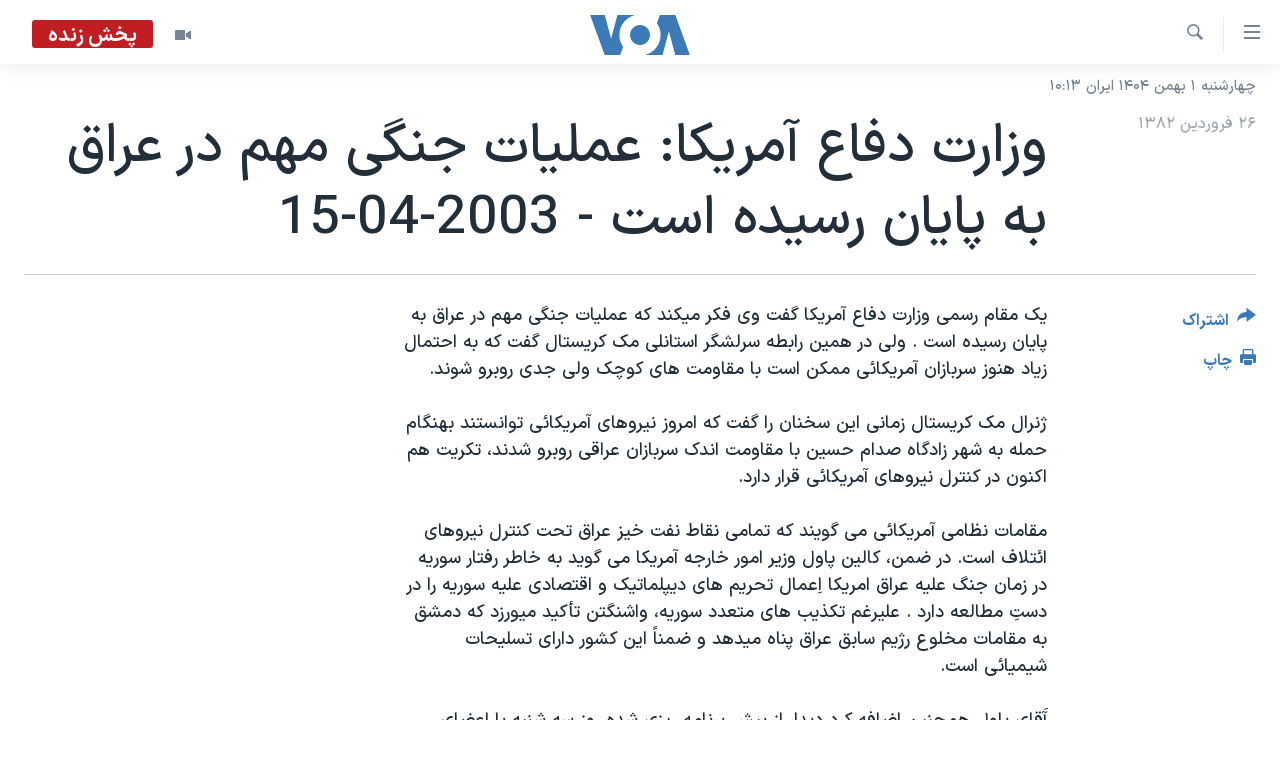

--- FILE ---
content_type: text/html; charset=utf-8
request_url: https://ir.voanews.com/a/a-31-a-2003-04-15-15-1-62812882/640864.html
body_size: 10294
content:

<!DOCTYPE html>
<html lang="fa" dir="rtl" class="no-js">
<head>
<link href="/Content/responsive/VOA/fa-IR/VOA-fa-IR.css?&amp;av=0.0.0.0&amp;cb=306" rel="stylesheet"/>
<script src="https://tags.voanews.com/voa-pangea/prod/utag.sync.js"></script> <script type='text/javascript' src='https://www.youtube.com/iframe_api' async></script>
<script type="text/javascript">
//a general 'js' detection, must be on top level in <head>, due to CSS performance
document.documentElement.className = "js";
var cacheBuster = "306";
var appBaseUrl = "/";
var imgEnhancerBreakpoints = [0, 144, 256, 408, 650, 1023, 1597];
var isLoggingEnabled = false;
var isPreviewPage = false;
var isLivePreviewPage = false;
if (!isPreviewPage) {
window.RFE = window.RFE || {};
window.RFE.cacheEnabledByParam = window.location.href.indexOf('nocache=1') === -1;
const url = new URL(window.location.href);
const params = new URLSearchParams(url.search);
// Remove the 'nocache' parameter
params.delete('nocache');
// Update the URL without the 'nocache' parameter
url.search = params.toString();
window.history.replaceState(null, '', url.toString());
} else {
window.addEventListener('load', function() {
const links = window.document.links;
for (let i = 0; i < links.length; i++) {
links[i].href = '#';
links[i].target = '_self';
}
})
}
var pwaEnabled = false;
var swCacheDisabled;
</script>
<meta charset="utf-8" />
<title>وزارت دفاع آمريکا: عمليات جنگی مهم در عراق به پايان رسيده است - 2003-04-15</title>
<meta name="description" content="يک مقام رسمی وزارت دفاع آمريکا گفت وی فکر ميکند که عمليات جنگی مهم در عراق به پايان رسيده است . ولی در همين رابطه سرلشگر استانلی مک کريستال گفت که به احتمال زياد هنوز سربازان آمريکائی ممکن است با مقاومت ها..." />
<meta name="keywords" content="گزيده‌ها" />
<meta name="viewport" content="width=device-width, initial-scale=1.0" />
<meta http-equiv="X-UA-Compatible" content="IE=edge" />
<meta name="robots" content="max-image-preview:large"><meta property="fb:pages" content="76683931440" />
<meta name="msvalidate.01" content="3286EE554B6F672A6F2E608C02343C0E" />
<link href="https://ir.voanews.com/a/a-31-a-2003-04-15-15-1-62812882/640864.html" rel="canonical" />
<meta name="apple-mobile-web-app-title" content="صدای آمریکا" />
<meta name="apple-mobile-web-app-status-bar-style" content="black" />
<meta name="apple-itunes-app" content="app-id=1334373695, app-argument=//640864.rtl" />
<meta content="وزارت دفاع آمريکا: عمليات جنگی مهم در عراق به پايان رسيده است - 2003-04-15" property="og:title" />
<meta content="يک مقام رسمی وزارت دفاع آمريکا گفت وی فکر ميکند که عمليات جنگی مهم در عراق به پايان رسيده است . ولی در همين رابطه سرلشگر استانلی مک کريستال گفت که به احتمال زياد هنوز سربازان آمريکائی ممکن است با مقاومت ها..." property="og:description" />
<meta content="article" property="og:type" />
<meta content="https://ir.voanews.com/a/a-31-a-2003-04-15-15-1-62812882/640864.html" property="og:url" />
<meta content="صدای آمریکا" property="og:site_name" />
<meta content="https://www.facebook.com/voafarsi" property="article:publisher" />
<meta content="https://ir.voanews.com/Content/responsive/VOA/img/top_logo_news.png" property="og:image" />
<meta content="640" property="og:image:width" />
<meta content="640" property="og:image:height" />
<meta content="site logo" property="og:image:alt" />
<meta content="110459702443185" property="fb:app_id" />
<meta content="summary_large_image" name="twitter:card" />
<meta content="@VOAfarsi" name="twitter:site" />
<meta content="https://ir.voanews.com/Content/responsive/VOA/img/top_logo_news.png" name="twitter:image" />
<meta content="وزارت دفاع آمريکا: عمليات جنگی مهم در عراق به پايان رسيده است - 2003-04-15" name="twitter:title" />
<meta content="يک مقام رسمی وزارت دفاع آمريکا گفت وی فکر ميکند که عمليات جنگی مهم در عراق به پايان رسيده است . ولی در همين رابطه سرلشگر استانلی مک کريستال گفت که به احتمال زياد هنوز سربازان آمريکائی ممکن است با مقاومت ها..." name="twitter:description" />
<link rel="amphtml" href="https://ir.voanews.com/amp/a-31-a-2003-04-15-15-1-62812882/640864.html" />
<script type="application/ld+json">{"articleSection":"","isAccessibleForFree":true,"headline":"وزارت دفاع آمريکا: عمليات جنگی مهم در عراق به پايان رسيده است - 2003-04-15","inLanguage":"fa-IR","keywords":"گزيده‌ها","author":{"@type":"Person","name":"صدای آمریکا"},"datePublished":"2003-04-15 00:00:00Z","dateModified":"2009-09-30 00:05:47Z","publisher":{"logo":{"width":512,"height":220,"@type":"ImageObject","url":"https://ir.voanews.com/Content/responsive/VOA/fa-IR/img/logo.png"},"@type":"NewsMediaOrganization","url":"https://ir.voanews.com","sameAs":["https://www.facebook.com/voafarsi","https://telegram.me/farsivoa","https://twitter.com/VOAfarsi","https://www.youtube.com/voafarsi","https://instagram.com/voafarsi/","\r\n\r\nhttps://www.threads.net/@voafarsi"],"name":"صدای آمریکا","alternateName":"صدای آمریکا"},"@context":"https://schema.org","@type":"NewsArticle","mainEntityOfPage":"https://ir.voanews.com/a/a-31-a-2003-04-15-15-1-62812882/640864.html","url":"https://ir.voanews.com/a/a-31-a-2003-04-15-15-1-62812882/640864.html","description":"يک مقام رسمی وزارت دفاع آمريکا گفت وی فکر ميکند که عمليات جنگی مهم در عراق به پايان رسيده است . ولی در همين رابطه سرلشگر استانلی مک کريستال گفت که به احتمال زياد هنوز سربازان آمريکائی ممکن است با مقاومت ها...","image":{"width":1080,"height":608,"@type":"ImageObject","url":"https://gdb.voanews.com/38CEF907-F6F1-40A7-AC67-CDE6A3271344_w1080_h608.png"},"name":"وزارت دفاع آمريکا: عمليات جنگی مهم در عراق به پايان رسيده است - 2003-04-15"}</script>
<script src="/Scripts/responsive/infographics.b?v=dVbZ-Cza7s4UoO3BqYSZdbxQZVF4BOLP5EfYDs4kqEo1&amp;av=0.0.0.0&amp;cb=306"></script>
<script src="/Scripts/responsive/loader.b?v=Q26XNwrL6vJYKjqFQRDnx01Lk2pi1mRsuLEaVKMsvpA1&amp;av=0.0.0.0&amp;cb=306"></script>
<link rel="icon" type="image/svg+xml" href="/Content/responsive/VOA/img/webApp/favicon.svg" />
<link rel="alternate icon" href="/Content/responsive/VOA/img/webApp/favicon.ico" />
<link rel="apple-touch-icon" sizes="152x152" href="/Content/responsive/VOA/img/webApp/ico-152x152.png" />
<link rel="apple-touch-icon" sizes="144x144" href="/Content/responsive/VOA/img/webApp/ico-144x144.png" />
<link rel="apple-touch-icon" sizes="114x114" href="/Content/responsive/VOA/img/webApp/ico-114x114.png" />
<link rel="apple-touch-icon" sizes="72x72" href="/Content/responsive/VOA/img/webApp/ico-72x72.png" />
<link rel="apple-touch-icon-precomposed" href="/Content/responsive/VOA/img/webApp/ico-57x57.png" />
<link rel="icon" sizes="192x192" href="/Content/responsive/VOA/img/webApp/ico-192x192.png" />
<link rel="icon" sizes="128x128" href="/Content/responsive/VOA/img/webApp/ico-128x128.png" />
<meta name="msapplication-TileColor" content="#ffffff" />
<meta name="msapplication-TileImage" content="/Content/responsive/VOA/img/webApp/ico-144x144.png" />
<link rel="alternate" type="application/rss+xml" title="VOA - Top Stories [RSS]" href="/api/" />
<link rel="sitemap" type="application/rss+xml" href="/sitemap.xml" />
</head>
<body class=" nav-no-loaded cc_theme pg-article print-lay-article js-category-to-nav nojs-images date-time-enabled">
<script type="text/javascript" >
var analyticsData = {url:"https://ir.voanews.com/a/a-31-a-2003-04-15-15-1-62812882/640864.html",property_id:"476",article_uid:"640864",page_title:"وزارت دفاع آمريکا: عمليات جنگی مهم در عراق به پايان رسيده است - 2003-04-15",page_type:"article",content_type:"article",subcontent_type:"article",last_modified:"2009-09-30 00:05:47Z",pub_datetime:"2003-04-15 00:00:00Z",pub_year:"2003",pub_month:"04",pub_day:"15",pub_hour:"00",pub_weekday:"Tuesday",section:"article",english_section:"s_persian_news",byline:"",categories:"s_persian_news",domain:"ir.voanews.com",language:"Persian",language_service:"VOA Persian",platform:"web",copied:"no",copied_article:"",copied_title:"",runs_js:"Yes",cms_release:"8.44.0.0.306",enviro_type:"prod",slug:"a-31-a-2003-04-15-15-1-62812882",entity:"VOA",short_language_service:"PER",platform_short:"W",page_name:"وزارت دفاع آمريکا: عمليات جنگی مهم در عراق به پايان رسيده است - 2003-04-15"};
</script>
<noscript><iframe src="https://www.googletagmanager.com/ns.html?id=GTM-N8MP7P" height="0" width="0" style="display:none;visibility:hidden"></iframe></noscript><script type="text/javascript" data-cookiecategory="analytics">
var gtmEventObject = Object.assign({}, analyticsData, {event: 'page_meta_ready'});window.dataLayer = window.dataLayer || [];window.dataLayer.push(gtmEventObject);
if (top.location === self.location) { //if not inside of an IFrame
var renderGtm = "true";
if (renderGtm === "true") {
(function(w,d,s,l,i){w[l]=w[l]||[];w[l].push({'gtm.start':new Date().getTime(),event:'gtm.js'});var f=d.getElementsByTagName(s)[0],j=d.createElement(s),dl=l!='dataLayer'?'&l='+l:'';j.async=true;j.src='//www.googletagmanager.com/gtm.js?id='+i+dl;f.parentNode.insertBefore(j,f);})(window,document,'script','dataLayer','GTM-N8MP7P');
}
}
</script>
<!--Analytics tag js version start-->
<script type="text/javascript" data-cookiecategory="analytics">
var utag_data = Object.assign({}, analyticsData, {});
if(typeof(TealiumTagFrom)==='function' && typeof(TealiumTagSearchKeyword)==='function') {
var utag_from=TealiumTagFrom();var utag_searchKeyword=TealiumTagSearchKeyword();
if(utag_searchKeyword!=null && utag_searchKeyword!=='' && utag_data["search_keyword"]==null) utag_data["search_keyword"]=utag_searchKeyword;if(utag_from!=null && utag_from!=='') utag_data["from"]=TealiumTagFrom();}
if(window.top!== window.self&&utag_data.page_type==="snippet"){utag_data.page_type = 'iframe';}
try{if(window.top!==window.self&&window.self.location.hostname===window.top.location.hostname){utag_data.platform = 'self-embed';utag_data.platform_short = 'se';}}catch(e){if(window.top!==window.self&&window.self.location.search.includes("platformType=self-embed")){utag_data.platform = 'cross-promo';utag_data.platform_short = 'cp';}}
(function(a,b,c,d){ a="https://tags.voanews.com/voa-pangea/prod/utag.js"; b=document;c="script";d=b.createElement(c);d.src=a;d.type="text/java"+c;d.async=true; a=b.getElementsByTagName(c)[0];a.parentNode.insertBefore(d,a); })();
</script>
<!--Analytics tag js version end-->
<!-- Analytics tag management NoScript -->
<noscript>
<img style="position: absolute; border: none;" src="https://ssc.voanews.com/b/ss/bbgprod,bbgentityvoa/1/G.4--NS/88164270?pageName=voa%3aper%3aw%3aarticle%3a%d9%88%d8%b2%d8%a7%d8%b1%d8%aa%20%d8%af%d9%81%d8%a7%d8%b9%20%d8%a2%d9%85%d8%b1%d9%8a%da%a9%d8%a7%3a%20%d8%b9%d9%85%d9%84%d9%8a%d8%a7%d8%aa%20%d8%ac%d9%86%da%af%db%8c%20%d9%85%d9%87%d9%85%20%d8%af%d8%b1%20%d8%b9%d8%b1%d8%a7%d9%82%20%d8%a8%d9%87%20%d9%be%d8%a7%d9%8a%d8%a7%d9%86%20%d8%b1%d8%b3%d9%8a%d8%af%d9%87%20%d8%a7%d8%b3%d8%aa%20-%202003-04-15&amp;c6=%d9%88%d8%b2%d8%a7%d8%b1%d8%aa%20%d8%af%d9%81%d8%a7%d8%b9%20%d8%a2%d9%85%d8%b1%d9%8a%da%a9%d8%a7%3a%20%d8%b9%d9%85%d9%84%d9%8a%d8%a7%d8%aa%20%d8%ac%d9%86%da%af%db%8c%20%d9%85%d9%87%d9%85%20%d8%af%d8%b1%20%d8%b9%d8%b1%d8%a7%d9%82%20%d8%a8%d9%87%20%d9%be%d8%a7%d9%8a%d8%a7%d9%86%20%d8%b1%d8%b3%d9%8a%d8%af%d9%87%20%d8%a7%d8%b3%d8%aa%20-%202003-04-15&amp;v36=8.44.0.0.306&amp;v6=D=c6&amp;g=https%3a%2f%2fir.voanews.com%2fa%2fa-31-a-2003-04-15-15-1-62812882%2f640864.html&amp;c1=D=g&amp;v1=D=g&amp;events=event1,event52&amp;c16=voa%20persian&amp;v16=D=c16&amp;c5=s_persian_news&amp;v5=D=c5&amp;ch=article&amp;c15=persian&amp;v15=D=c15&amp;c4=article&amp;v4=D=c4&amp;c14=640864&amp;v14=D=c14&amp;v20=no&amp;c17=web&amp;v17=D=c17&amp;mcorgid=518abc7455e462b97f000101%40adobeorg&amp;server=ir.voanews.com&amp;pageType=D=c4&amp;ns=bbg&amp;v29=D=server&amp;v25=voa&amp;v30=476&amp;v105=D=User-Agent " alt="analytics" width="1" height="1" /></noscript>
<!-- End of Analytics tag management NoScript -->
<!--*** Accessibility links - For ScreenReaders only ***-->
<section>
<div class="sr-only">
<h2>لینکهای قابل دسترسی</h2>
<ul>
<li><a href="#content" data-disable-smooth-scroll="1">جهش به محتوای اصلی</a></li>
<li><a href="#navigation" data-disable-smooth-scroll="1">جهش به صفحه اصلی </a></li>
<li><a href="#txtHeaderSearch" data-disable-smooth-scroll="1">جهش به جستجو</a></li>
</ul>
</div>
</section>
<div dir="rtl">
<div id="page">
<aside>
<div class="c-lightbox overlay-modal">
<div class="c-lightbox__intro">
<h2 class="c-lightbox__intro-title"></h2>
<button class="btn btn--rounded c-lightbox__btn c-lightbox__intro-next" title="بعدی">
<span class="ico ico--rounded ico-chevron-forward"></span>
<span class="sr-only">بعدی</span>
</button>
</div>
<div class="c-lightbox__nav">
<button class="btn btn--rounded c-lightbox__btn c-lightbox__btn--close" title="ببندید">
<span class="ico ico--rounded ico-close"></span>
<span class="sr-only">ببندید</span>
</button>
<button class="btn btn--rounded c-lightbox__btn c-lightbox__btn--prev" title="قبلی">
<span class="ico ico--rounded ico-chevron-backward"></span>
<span class="sr-only">قبلی</span>
</button>
<button class="btn btn--rounded c-lightbox__btn c-lightbox__btn--next" title="بعدی">
<span class="ico ico--rounded ico-chevron-forward"></span>
<span class="sr-only">بعدی</span>
</button>
</div>
<div class="c-lightbox__content-wrap">
<figure class="c-lightbox__content">
<span class="c-spinner c-spinner--lightbox">
<img src="/Content/responsive/img/player-spinner.png"
alt="لطفأ صبر کنيد"
title="لطفأ صبر کنيد" />
</span>
<div class="c-lightbox__img">
<div class="thumb">
<img src="" alt="" />
</div>
</div>
<figcaption>
<div class="c-lightbox__info c-lightbox__info--foot">
<span class="c-lightbox__counter"></span>
<span class="caption c-lightbox__caption"></span>
</div>
</figcaption>
</figure>
</div>
<div class="hidden">
<div class="content-advisory__box content-advisory__box--lightbox">
<span class="content-advisory__box-text">هشدار: این تصویر ممکن است برای شما دلخراش باشد.</span>
<button class="btn btn--transparent content-advisory__box-btn m-t-md" value="text" type="button">
<span class="btn__text">
برای دیدن، اینجا را کلیک کنید
</span>
</button>
</div>
</div>
</div>
<div class="print-dialogue">
<div class="container">
<h3 class="print-dialogue__title section-head">گزینه‌های چاپ</h3>
<div class="print-dialogue__opts">
<ul class="print-dialogue__opt-group">
<li class="form__group form__group--checkbox">
<input class="form__check " id="checkboxImages" name="checkboxImages" type="checkbox" checked="checked" />
<label for="checkboxImages" class="form__label m-t-md">عکس</label>
</li>
<li class="form__group form__group--checkbox">
<input class="form__check " id="checkboxMultimedia" name="checkboxMultimedia" type="checkbox" checked="checked" />
<label for="checkboxMultimedia" class="form__label m-t-md">چند رسانه‌ای</label>
</li>
</ul>
<ul class="print-dialogue__opt-group">
<li class="form__group form__group--checkbox">
<input class="form__check " id="checkboxEmbedded" name="checkboxEmbedded" type="checkbox" checked="checked" />
<label for="checkboxEmbedded" class="form__label m-t-md">محتوای پیوست</label>
</li>
<li class="form__group form__group--checkbox">
<input class="form__check " id="checkboxComments" name="checkboxComments" type="checkbox" />
<label for="checkboxComments" class="form__label m-t-md">نظرات</label>
</li>
</ul>
</div>
<div class="print-dialogue__buttons">
<button class="btn btn--secondary close-button" type="button" title="لغو ">
<span class="btn__text ">لغو </span>
</button>
<button class="btn btn-cust-print m-l-sm" type="button" title="چاپ">
<span class="btn__text ">چاپ</span>
</button>
</div>
</div>
</div>
<div class="ctc-message pos-fix">
<div class="ctc-message__inner">لینک در حافظه ذخیره شد</div>
</div>
</aside>
<div class="hdr-20 hdr-20--big">
<div class="hdr-20__inner">
<div class="hdr-20__max pos-rel">
<div class="hdr-20__side hdr-20__side--primary d-flex">
<label data-for="main-menu-ctrl" data-switcher-trigger="true" data-switch-target="main-menu-ctrl" class="burger hdr-trigger pos-rel trans-trigger" data-trans-evt="click" data-trans-id="menu">
<span class="ico ico-close hdr-trigger__ico hdr-trigger__ico--close burger__ico burger__ico--close"></span>
<span class="ico ico-menu hdr-trigger__ico hdr-trigger__ico--open burger__ico burger__ico--open"></span>
</label>
<div class="menu-pnl pos-fix trans-target" data-switch-target="main-menu-ctrl" data-trans-id="menu">
<div class="menu-pnl__inner">
<nav class="main-nav menu-pnl__item menu-pnl__item--first">
<ul class="main-nav__list accordeon" data-analytics-tales="false" data-promo-name="link" data-location-name="nav,secnav">
<li class="main-nav__item">
<a class="main-nav__item-name main-nav__item-name--link" href="/" title="خانه" >خانه</a>
</li>
<li class="main-nav__item accordeon__item" data-switch-target="menu-item-790">
<label class="main-nav__item-name main-nav__item-name--label accordeon__control-label" data-switcher-trigger="true" data-for="menu-item-790">
موضوع ها
<span class="ico ico-chevron-down main-nav__chev"></span>
</label>
<div class="main-nav__sub-list">
<a class="main-nav__item-name main-nav__item-name--link main-nav__item-name--sub" href="/iran" title="ایران" data-item-name="iran" >ایران</a>
<a class="main-nav__item-name main-nav__item-name--link main-nav__item-name--sub" href="/america" title="آمریکا" data-item-name="us" >آمریکا</a>
<a class="main-nav__item-name main-nav__item-name--link main-nav__item-name--sub" href="/world" title="جهان" data-item-name="world" >جهان</a>
<a class="main-nav__item-name main-nav__item-name--link main-nav__item-name--sub" href="/z/1031" title="گزیده‌ها" data-item-name="s_persian_news" >گزیده‌ها</a>
<a class="main-nav__item-name main-nav__item-name--link main-nav__item-name--sub" href="/z/3826" title="ویژه برنامه‌ها" data-item-name="p_special-programs" >ویژه برنامه‌ها</a>
<a class="main-nav__item-name main-nav__item-name--link main-nav__item-name--sub" href="/z/6646" title="ویدیوها" data-item-name="s_videos" >ویدیوها</a>
<a class="main-nav__item-name main-nav__item-name--link main-nav__item-name--sub" href="/z/4264" title="حقوق شهروندی" data-item-name="s_civil-rights" >حقوق شهروندی</a>
<a class="main-nav__item-name main-nav__item-name--link main-nav__item-name--sub" href="/z/1037" title="علم و فناوری" data-item-name="s_persian_news_science-technology" >علم و فناوری</a>
<a class="main-nav__item-name main-nav__item-name--link main-nav__item-name--sub" href="/z/1113" title="گالری عکس" data-item-name="persian_news_photo-galleries" >گالری عکس</a>
<a class="main-nav__item-name main-nav__item-name--link main-nav__item-name--sub" href="/p/6980.html" title="آرشیو پخش زنده" >آرشیو پخش زنده</a>
</div>
</li>
<li class="main-nav__item">
<a class="main-nav__item-name main-nav__item-name--link" href="/programs/tv" title="برنامه های تلویزیونی" >برنامه های تلویزیونی</a>
</li>
<li class="main-nav__item">
<a class="main-nav__item-name main-nav__item-name--link" href="/schedule/tv.html#live-now" title="جدول برنامه ها" >جدول برنامه ها</a>
</li>
<li class="main-nav__item accordeon__item" data-switch-target="menu-item-1810">
<label class="main-nav__item-name main-nav__item-name--label accordeon__control-label" data-switcher-trigger="true" data-for="menu-item-1810">
صفحه‌های ویژه
<span class="ico ico-chevron-down main-nav__chev"></span>
</label>
<div class="main-nav__sub-list">
<a class="main-nav__item-name main-nav__item-name--link main-nav__item-name--sub" href="/p/7055.html" title="صفحه‌های ویژه" >صفحه‌های ویژه</a>
<a class="main-nav__item-name main-nav__item-name--link main-nav__item-name--sub" href="/p/9836.html" title="۲۵۰سالگی آمریکا" data-item-name="America250 project" >۲۵۰سالگی آمریکا</a>
<a class="main-nav__item-name main-nav__item-name--link main-nav__item-name--sub" href="/p/9133.html" title="مستندها" target="_blank" rel="noopener">مستندها</a>
<a class="main-nav__item-name main-nav__item-name--link main-nav__item-name--sub" href="/p/9582.html" title="بایگانی برنامه‌های تلویزیونی" target="_blank" rel="noopener">بایگانی برنامه‌های تلویزیونی</a>
<a class="main-nav__item-name main-nav__item-name--link main-nav__item-name--sub" href="/z/7939" title="انتخابات ریاست جمهوری آمریکا ۲۰۲۴" target="_blank" rel="noopener">انتخابات ریاست جمهوری آمریکا ۲۰۲۴</a>
<a class="main-nav__item-name main-nav__item-name--link main-nav__item-name--sub" href="/p/9307.html" title="حمله جمهوری اسلامی به اسرائیل" data-item-name="M.E. in crisis" >حمله جمهوری اسلامی به اسرائیل</a>
<a class="main-nav__item-name main-nav__item-name--link main-nav__item-name--sub" href="/p/9035.html" title="رمز مهسا" target="_blank" rel="noopener">رمز مهسا</a>
<a class="main-nav__item-name main-nav__item-name--link main-nav__item-name--sub" href="/p/8996.html" title="ورزش زنان در ایران" target="_blank" rel="noopener">ورزش زنان در ایران</a>
<a class="main-nav__item-name main-nav__item-name--link main-nav__item-name--sub" href="/p/8448.html" title="اعتراضات زن، زندگی، آزادی" target="_blank" rel="noopener">اعتراضات زن، زندگی، آزادی</a>
<a class="main-nav__item-name main-nav__item-name--link main-nav__item-name--sub" href="/p/7777.html" title="مجموعه مستندهای دادخواهی" target="_blank" rel="noopener">مجموعه مستندهای دادخواهی</a>
<a class="main-nav__item-name main-nav__item-name--link main-nav__item-name--sub" href="/p/9294.html" title="برنامه‌های نوروز ۱۴۰۳" target="_blank" rel="noopener">برنامه‌های نوروز ۱۴۰۳</a>
<a class="main-nav__item-name main-nav__item-name--link main-nav__item-name--sub" href="/p/7842.html" title="تریبونال مردمی آبان ۹۸" target="_blank" rel="noopener">تریبونال مردمی آبان ۹۸</a>
<a class="main-nav__item-name main-nav__item-name--link main-nav__item-name--sub" href="/p/8330.html" title="دادگاه حمید نوری" target="_blank" rel="noopener">دادگاه حمید نوری</a>
<a class="main-nav__item-name main-nav__item-name--link main-nav__item-name--sub" href="/p/7197.html" title="چهل سال گروگان‌گیری" target="_blank" rel="noopener">چهل سال گروگان‌گیری</a>
<a class="main-nav__item-name main-nav__item-name--link main-nav__item-name--sub" href="/p/6715.html" title="قانون شفافیت دارائی کادر رهبری ایران" target="_blank" rel="noopener">قانون شفافیت دارائی کادر رهبری ایران</a>
<a class="main-nav__item-name main-nav__item-name--link main-nav__item-name--sub" href="/p/7207.html" title="اعتراضات مردمی آبان ۹۸" target="_blank" rel="noopener">اعتراضات مردمی آبان ۹۸</a>
<a class="main-nav__item-name main-nav__item-name--link main-nav__item-name--sub" href="/p/9085.html" title="اسرائیل در جنگ" target="_blank" rel="noopener">اسرائیل در جنگ</a>
<a class="main-nav__item-name main-nav__item-name--link main-nav__item-name--sub" href="/p/9084.html" title="نرگس محمدی برنده جایزه نوبل صلح" target="_blank" rel="noopener">نرگس محمدی برنده جایزه نوبل صلح</a>
<a class="main-nav__item-name main-nav__item-name--link main-nav__item-name--sub" href="/z/1160" title="همایش محافظه‌کاران آمریکا &#171;سی‌پک&#187;" target="_blank" rel="noopener">همایش محافظه‌کاران آمریکا &#171;سی‌پک&#187;</a>
</div>
</li>
</ul>
</nav>
<div class="menu-pnl__item">
<a href="https://learningenglish.voanews.com/" class="menu-pnl__item-link" alt="یادگیری زبان انگلیسی">یادگیری زبان انگلیسی</a>
</div>
<div class="menu-pnl__item menu-pnl__item--social">
<h5 class="menu-pnl__sub-head">دنبال کنید</h5>
<a href="https://www.facebook.com/voafarsi" title="در فیسبوک ما را دنبال کنید" data-analytics-text="follow_on_facebook" class="btn btn--rounded btn--social-inverted menu-pnl__btn js-social-btn btn-facebook" target="_blank" rel="noopener">
<span class="ico ico-facebook-alt ico--rounded"></span>
</a>
<a href="https://telegram.me/farsivoa" title="در تلگرام ما را دنبال کنید" data-analytics-text="follow_on_telegram" class="btn btn--rounded btn--social-inverted menu-pnl__btn js-social-btn btn-telegram" target="_blank" rel="noopener">
<span class="ico ico-telegram ico--rounded"></span>
</a>
<a href="
https://www.threads.net/@voafarsi" title="در تردز ما را دنبال کنید" data-analytics-text="follow_on_threads" class="btn btn--rounded btn--social-inverted menu-pnl__btn js-social-btn btn-threads" target="_blank" rel="noopener">
<span class="ico ico-threads ico--rounded"></span>
</a>
<a href="https://twitter.com/VOAfarsi" title="در ایکس ما را دنبال کنید" data-analytics-text="follow_on_twitter" class="btn btn--rounded btn--social-inverted menu-pnl__btn js-social-btn btn-twitter" target="_blank" rel="noopener">
<span class="ico ico-twitter ico--rounded"></span>
</a>
<a href="https://www.youtube.com/voafarsi" title="در یوتیوب ما را دنبال کنید" data-analytics-text="follow_on_youtube" class="btn btn--rounded btn--social-inverted menu-pnl__btn js-social-btn btn-youtube" target="_blank" rel="noopener">
<span class="ico ico-youtube ico--rounded"></span>
</a>
<a href="https://instagram.com/voafarsi/" title="در اینستاگرام ما را دنبال کنید" data-analytics-text="follow_on_instagram" class="btn btn--rounded btn--social-inverted menu-pnl__btn js-social-btn btn-instagram" target="_blank" rel="noopener">
<span class="ico ico-instagram ico--rounded"></span>
</a>
</div>
<div class="menu-pnl__item">
<a href="/navigation/allsites" class="menu-pnl__item-link">
<span class="ico ico-languages "></span>
زبانهای مختلف
</a>
</div>
</div>
</div>
<label data-for="top-search-ctrl" data-switcher-trigger="true" data-switch-target="top-search-ctrl" class="top-srch-trigger hdr-trigger">
<span class="ico ico-close hdr-trigger__ico hdr-trigger__ico--close top-srch-trigger__ico top-srch-trigger__ico--close"></span>
<span class="ico ico-search hdr-trigger__ico hdr-trigger__ico--open top-srch-trigger__ico top-srch-trigger__ico--open"></span>
</label>
<div class="srch-top srch-top--in-header" data-switch-target="top-search-ctrl">
<div class="container">
<form action="/s" class="srch-top__form srch-top__form--in-header" id="form-topSearchHeader" method="get" role="search"><label for="txtHeaderSearch" class="sr-only">جستجو</label>
<input type="text" id="txtHeaderSearch" name="k" placeholder="متن جستجو ...." accesskey="s" value="" class="srch-top__input analyticstag-event" onkeydown="if (event.keyCode === 13) { FireAnalyticsTagEventOnSearch('search', $dom.get('#txtHeaderSearch')[0].value) }" />
<button title="جستجو" type="submit" class="btn btn--top-srch analyticstag-event" onclick="FireAnalyticsTagEventOnSearch('search', $dom.get('#txtHeaderSearch')[0].value) ">
<span class="ico ico-search"></span>
</button></form>
</div>
</div>
<a href="/" class="main-logo-link">
<img src="/Content/responsive/VOA/fa-IR/img/logo-compact.svg" class="main-logo main-logo--comp" alt="site logo">
<img src="/Content/responsive/VOA/fa-IR/img/logo.svg" class="main-logo main-logo--big" alt="site logo">
</a>
</div>
<div class="hdr-20__side hdr-20__side--secondary d-flex">
<a href="/z/6646" title="ویدیو" class="hdr-20__secondary-item" data-item-name="video">
<span class="ico ico-video hdr-20__secondary-icon"></span>
</a>
<a href="/s" title="جستجو" class="hdr-20__secondary-item hdr-20__secondary-item--search" data-item-name="search">
<span class="ico ico-search hdr-20__secondary-icon hdr-20__secondary-icon--search"></span>
</a>
<div class="hdr-20__secondary-item live-b-drop">
<div class="live-b-drop__off">
<a href="/live/video/86" class="live-b-drop__link" title="پخش زنده" data-item-name="live">
<span class="badge badge--live-btn badge--live">
پخش زنده
</span>
</a>
</div>
<div class="live-b-drop__on hidden">
<label data-for="live-ctrl" data-switcher-trigger="true" data-switch-target="live-ctrl" class="live-b-drop__label pos-rel">
<span class="badge badge--live badge--live-btn">
پخش زنده
</span>
<span class="ico ico-close live-b-drop__label-ico live-b-drop__label-ico--close"></span>
</label>
<div class="live-b-drop__panel" id="targetLivePanelDiv" data-switch-target="live-ctrl"></div>
</div>
</div>
<div class="srch-bottom">
<form action="/s" class="srch-bottom__form d-flex" id="form-bottomSearch" method="get" role="search"><label for="txtSearch" class="sr-only">جستجو</label>
<input type="search" id="txtSearch" name="k" placeholder="متن جستجو ...." accesskey="s" value="" class="srch-bottom__input analyticstag-event" onkeydown="if (event.keyCode === 13) { FireAnalyticsTagEventOnSearch('search', $dom.get('#txtSearch')[0].value) }" />
<button title="جستجو" type="submit" class="btn btn--bottom-srch analyticstag-event" onclick="FireAnalyticsTagEventOnSearch('search', $dom.get('#txtSearch')[0].value) ">
<span class="ico ico-search"></span>
</button></form>
</div>
</div>
<img src="/Content/responsive/VOA/fa-IR/img/logo-print.gif" class="logo-print" alt="site logo">
<img src="/Content/responsive/VOA/fa-IR/img/logo-print_color.png" class="logo-print logo-print--color" alt="site logo">
</div>
</div>
</div>
<script>
if (document.body.className.indexOf('pg-home') > -1) {
var nav2In = document.querySelector('.hdr-20__inner');
var nav2Sec = document.querySelector('.hdr-20__side--secondary');
var secStyle = window.getComputedStyle(nav2Sec);
if (nav2In && window.pageYOffset < 150 && secStyle['position'] !== 'fixed') {
nav2In.classList.add('hdr-20__inner--big')
}
}
</script>
<div class="c-hlights c-hlights--breaking c-hlights--no-item" data-hlight-display="mobile,desktop">
<div class="c-hlights__wrap container p-0">
<div class="c-hlights__nav">
<a role="button" href="#" title="قبلی">
<span class="ico ico-chevron-backward m-0"></span>
<span class="sr-only">قبلی</span>
</a>
<a role="button" href="#" title="بعدی">
<span class="ico ico-chevron-forward m-0"></span>
<span class="sr-only">بعدی</span>
</a>
</div>
<span class="c-hlights__label">
<span class="">خبر فوری</span>
<span class="switcher-trigger">
<label data-for="more-less-1" data-switcher-trigger="true" class="switcher-trigger__label switcher-trigger__label--more p-b-0" title="بیشتر بخوانید">
<span class="ico ico-chevron-down"></span>
</label>
<label data-for="more-less-1" data-switcher-trigger="true" class="switcher-trigger__label switcher-trigger__label--less p-b-0" title="کمتر">
<span class="ico ico-chevron-up"></span>
</label>
</span>
</span>
<ul class="c-hlights__items switcher-target" data-switch-target="more-less-1">
</ul>
</div>
</div> <div class="date-time-area ">
<div class="container">
<span class="date-time">
چهارشنبه ۱ بهمن ۱۴۰۴ ایران ۱۰:۱۳
</span>
</div>
</div>
<div id="content">
<main class="container">
<div class="hdr-container">
<div class="row">
<div class="col-category col-xs-12 col-md-2 pull-left"></div><div class="col-title col-xs-12 col-md-10 pull-right"> <h1 class="title pg-title">
وزارت دفاع آمريکا: عمليات جنگی مهم در عراق به پايان رسيده است - 2003-04-15
</h1>
</div><div class="col-publishing-details col-xs-12 col-sm-12 col-md-2 pull-left"> <div class="publishing-details ">
<div class="published">
<span class="date" >
<time pubdate="pubdate" datetime="2003-04-15T03:30:00+03:30">
۲۶ فروردین ۱۳۸۲
</time>
</span>
</div>
</div>
</div><div class="col-lg-12 separator"> <div class="separator">
<hr class="title-line" />
</div>
</div>
</div>
</div>
<div class="body-container">
<div class="row">
<div class="col-xs-12 col-md-2 pull-left article-share">
<div class="share--box">
<div class="sticky-share-container" style="display:none">
<div class="container">
<a href="https://ir.voanews.com" id="logo-sticky-share">&nbsp;</a>
<div class="pg-title pg-title--sticky-share">
وزارت دفاع آمريکا: عمليات جنگی مهم در عراق به پايان رسيده است - 2003-04-15
</div>
<div class="sticked-nav-actions">
<!--This part is for sticky navigation display-->
<p class="buttons link-content-sharing p-0 ">
<button class="btn btn--link btn-content-sharing p-t-0 " id="btnContentSharing" value="text" role="Button" type="" title="گزینه های بیشتر اشتراک گذاری">
<span class="ico ico-share ico--l"></span>
<span class="btn__text ">
اشتراک
</span>
</button>
</p>
<aside class="content-sharing js-content-sharing js-content-sharing--apply-sticky content-sharing--sticky"
role="complementary"
data-share-url="https://ir.voanews.com/a/a-31-a-2003-04-15-15-1-62812882/640864.html" data-share-title="وزارت دفاع آمريکا: عمليات جنگی مهم در عراق به پايان رسيده است - 2003-04-15" data-share-text="">
<div class="content-sharing__popover">
<h6 class="content-sharing__title">اشتراک </h6>
<button href="#close" id="btnCloseSharing" class="btn btn--text-like content-sharing__close-btn">
<span class="ico ico-close ico--l"></span>
</button>
<ul class="content-sharing__list">
<li class="content-sharing__item">
<div class="ctc ">
<input type="text" class="ctc__input" readonly="readonly">
<a href="" js-href="https://ir.voanews.com/a/a-31-a-2003-04-15-15-1-62812882/640864.html" class="content-sharing__link ctc__button">
<span class="ico ico-copy-link ico--rounded ico--s"></span>
<span class="content-sharing__link-text">دریافت لینک</span>
</a>
</div>
</li>
<li class="content-sharing__item">
<a href="https://facebook.com/sharer.php?u=https%3a%2f%2fir.voanews.com%2fa%2fa-31-a-2003-04-15-15-1-62812882%2f640864.html"
data-analytics-text="share_on_facebook"
title="Facebook" target="_blank"
class="content-sharing__link js-social-btn">
<span class="ico ico-facebook ico--rounded ico--s"></span>
<span class="content-sharing__link-text">Facebook</span>
</a>
</li>
<li class="content-sharing__item">
<a href="https://telegram.me/share/url?url=https%3a%2f%2fir.voanews.com%2fa%2fa-31-a-2003-04-15-15-1-62812882%2f640864.html"
data-analytics-text="share_on_telegram"
title="Telegram" target="_blank"
class="content-sharing__link js-social-btn">
<span class="ico ico-telegram ico--rounded ico--s"></span>
<span class="content-sharing__link-text">Telegram</span>
</a>
</li>
<li class="content-sharing__item">
<a href="https://twitter.com/share?url=https%3a%2f%2fir.voanews.com%2fa%2fa-31-a-2003-04-15-15-1-62812882%2f640864.html&amp;text=%d9%88%d8%b2%d8%a7%d8%b1%d8%aa+%d8%af%d9%81%d8%a7%d8%b9+%d8%a2%d9%85%d8%b1%d9%8a%da%a9%d8%a7%3a+%d8%b9%d9%85%d9%84%d9%8a%d8%a7%d8%aa+%d8%ac%d9%86%da%af%db%8c+%d9%85%d9%87%d9%85+%d8%af%d8%b1+%d8%b9%d8%b1%d8%a7%d9%82+%d8%a8%d9%87+%d9%be%d8%a7%d9%8a%d8%a7%d9%86+%d8%b1%d8%b3%d9%8a%d8%af%d9%87+%d8%a7%d8%b3%d8%aa+-+2003-04-15"
data-analytics-text="share_on_twitter"
title="Twitter" target="_blank"
class="content-sharing__link js-social-btn">
<span class="ico ico-twitter ico--rounded ico--s"></span>
<span class="content-sharing__link-text">Twitter</span>
</a>
</li>
<li class="content-sharing__item visible-xs-inline-block visible-sm-inline-block">
<a href="whatsapp://send?text=https%3a%2f%2fir.voanews.com%2fa%2fa-31-a-2003-04-15-15-1-62812882%2f640864.html"
data-analytics-text="share_on_whatsapp"
title="WhatsApp" target="_blank"
class="content-sharing__link js-social-btn">
<span class="ico ico-whatsapp ico--rounded ico--s"></span>
<span class="content-sharing__link-text">WhatsApp</span>
</a>
</li>
<li class="content-sharing__item">
<a href="mailto:?body=https%3a%2f%2fir.voanews.com%2fa%2fa-31-a-2003-04-15-15-1-62812882%2f640864.html&amp;subject=وزارت دفاع آمريکا: عمليات جنگی مهم در عراق به پايان رسيده است - 2003-04-15"
title="Email"
class="content-sharing__link ">
<span class="ico ico-email ico--rounded ico--s"></span>
<span class="content-sharing__link-text">Email</span>
</a>
</li>
</ul>
</div>
</aside>
</div>
</div>
</div>
<div class="links">
<p class="buttons link-content-sharing p-0 ">
<button class="btn btn--link btn-content-sharing p-t-0 " id="btnContentSharing" value="text" role="Button" type="" title="گزینه های بیشتر اشتراک گذاری">
<span class="ico ico-share ico--l"></span>
<span class="btn__text ">
اشتراک
</span>
</button>
</p>
<aside class="content-sharing js-content-sharing " role="complementary"
data-share-url="https://ir.voanews.com/a/a-31-a-2003-04-15-15-1-62812882/640864.html" data-share-title="وزارت دفاع آمريکا: عمليات جنگی مهم در عراق به پايان رسيده است - 2003-04-15" data-share-text="">
<div class="content-sharing__popover">
<h6 class="content-sharing__title">اشتراک </h6>
<button href="#close" id="btnCloseSharing" class="btn btn--text-like content-sharing__close-btn">
<span class="ico ico-close ico--l"></span>
</button>
<ul class="content-sharing__list">
<li class="content-sharing__item">
<div class="ctc ">
<input type="text" class="ctc__input" readonly="readonly">
<a href="" js-href="https://ir.voanews.com/a/a-31-a-2003-04-15-15-1-62812882/640864.html" class="content-sharing__link ctc__button">
<span class="ico ico-copy-link ico--rounded ico--l"></span>
<span class="content-sharing__link-text">دریافت لینک</span>
</a>
</div>
</li>
<li class="content-sharing__item">
<a href="https://facebook.com/sharer.php?u=https%3a%2f%2fir.voanews.com%2fa%2fa-31-a-2003-04-15-15-1-62812882%2f640864.html"
data-analytics-text="share_on_facebook"
title="Facebook" target="_blank"
class="content-sharing__link js-social-btn">
<span class="ico ico-facebook ico--rounded ico--l"></span>
<span class="content-sharing__link-text">Facebook</span>
</a>
</li>
<li class="content-sharing__item">
<a href="https://telegram.me/share/url?url=https%3a%2f%2fir.voanews.com%2fa%2fa-31-a-2003-04-15-15-1-62812882%2f640864.html"
data-analytics-text="share_on_telegram"
title="Telegram" target="_blank"
class="content-sharing__link js-social-btn">
<span class="ico ico-telegram ico--rounded ico--l"></span>
<span class="content-sharing__link-text">Telegram</span>
</a>
</li>
<li class="content-sharing__item">
<a href="https://twitter.com/share?url=https%3a%2f%2fir.voanews.com%2fa%2fa-31-a-2003-04-15-15-1-62812882%2f640864.html&amp;text=%d9%88%d8%b2%d8%a7%d8%b1%d8%aa+%d8%af%d9%81%d8%a7%d8%b9+%d8%a2%d9%85%d8%b1%d9%8a%da%a9%d8%a7%3a+%d8%b9%d9%85%d9%84%d9%8a%d8%a7%d8%aa+%d8%ac%d9%86%da%af%db%8c+%d9%85%d9%87%d9%85+%d8%af%d8%b1+%d8%b9%d8%b1%d8%a7%d9%82+%d8%a8%d9%87+%d9%be%d8%a7%d9%8a%d8%a7%d9%86+%d8%b1%d8%b3%d9%8a%d8%af%d9%87+%d8%a7%d8%b3%d8%aa+-+2003-04-15"
data-analytics-text="share_on_twitter"
title="Twitter" target="_blank"
class="content-sharing__link js-social-btn">
<span class="ico ico-twitter ico--rounded ico--l"></span>
<span class="content-sharing__link-text">Twitter</span>
</a>
</li>
<li class="content-sharing__item visible-xs-inline-block visible-sm-inline-block">
<a href="whatsapp://send?text=https%3a%2f%2fir.voanews.com%2fa%2fa-31-a-2003-04-15-15-1-62812882%2f640864.html"
data-analytics-text="share_on_whatsapp"
title="WhatsApp" target="_blank"
class="content-sharing__link js-social-btn">
<span class="ico ico-whatsapp ico--rounded ico--l"></span>
<span class="content-sharing__link-text">WhatsApp</span>
</a>
</li>
<li class="content-sharing__item">
<a href="mailto:?body=https%3a%2f%2fir.voanews.com%2fa%2fa-31-a-2003-04-15-15-1-62812882%2f640864.html&amp;subject=وزارت دفاع آمريکا: عمليات جنگی مهم در عراق به پايان رسيده است - 2003-04-15"
title="Email"
class="content-sharing__link ">
<span class="ico ico-email ico--rounded ico--l"></span>
<span class="content-sharing__link-text">Email</span>
</a>
</li>
</ul>
</div>
</aside>
<p class="link-print visible-md visible-lg buttons p-0">
<button class="btn btn--link btn-print p-t-0" onclick="if (typeof FireAnalyticsTagEvent === 'function') {FireAnalyticsTagEvent({ on_page_event: 'print_story' });}return false" title="(CTRL+P)">
<span class="ico ico-print"></span>
<span class="btn__text">چاپ</span>
</button>
</p>
</div>
</div>
</div>
<div class="col-xs-12 col-sm-12 col-md-10 col-lg-10 pull-right">
<div class="row">
<div class="col-xs-12 col-sm-12 col-md-8 col-lg-8 pull-left bottom-offset content-offset">
<div id="article-content" class="content-floated-wrap fb-quotable">
<div class="wsw">
<p>يک مقام رسمی وزارت دفاع آمريکا گفت وی فکر ميکند که عمليات جنگی مهم در عراق به پايان رسيده است . ولی در همين رابطه سرلشگر استانلی مک کريستال گفت که به احتمال زياد هنوز سربازان آمريکائی ممکن است با مقاومت های کوچک ولی جدی روبرو شوند. </p><p> ژنرال مک کريستال زمانی اين سخنان را گفت که امروز نيروهای آمريکائی توانستند بهنگام حمله به شهر زادگاه صدام حسين با مقاومت اندک سربازان عراقی روبرو شدند، تکريت هم اکنون در کنترل نيروهای آمريکائی قرار دارد. </p><p> مقامات نظامی آمريکائی می گويند که تمامی نقاط نفت خيز عراق تحت کنترل نيروهای ائتلاف است. در ضمن، کالين پاول وزير امور خارجه آمريکا می گويد به خاطر رفتار سوريه در زمان جنگ عليه عراق امريکا اِعمال تحريم های ديپلماتيک و اقتصادی عليه سوريه را در دستِ مطالعه دارد . عليرغم تکذيب های متعدد سوريه، واشنگتن تأکيد ميورزد که دمشق به مقامات مخلوع رژيم سابق عراق پناه ميدهد و ضمناً اين کشور دارای تسليحات شيميائی است. </p><p> آَقای پاول همچنين اضافه کرد ديدار از پيش برنامه ريزی شده روز سه شنبه با اعضای دولت موقتِ عراق، درحالی که يک ديدار از سری ديدارهای متعددِ آينده بشمار می رود خود آغاز خوبی بشمار ميرود. آقای پاول اضافه کرد به نظر وی از اينکه گروه های مخالف برای شرکت در جلسه ناصريه دعوت نشده اند،آنان در ک می کنند که پايه ريزی يک دولت در عراق به يک شروع متواضعانه نيازمند است. </p> <p />
</div>
</div>
</div>
</div>
</div>
</div>
</div>
</main>
</div>
<footer role="contentinfo">
<div id="foot" class="foot">
<div class="container">
<div class="foot-nav collapsed" id="foot-nav">
<div class="menu">
<ul class="items">
<li class="socials block-socials">
<span class="handler" id="socials-handler">
دنبال کنید
</span>
<div class="inner">
<ul class="subitems follow">
<li>
<a href="https://www.facebook.com/voafarsi" title="در فیسبوک ما را دنبال کنید" data-analytics-text="follow_on_facebook" class="btn btn--rounded js-social-btn btn-facebook" target="_blank" rel="noopener">
<span class="ico ico-facebook-alt ico--rounded"></span>
</a>
</li>
<li>
<a href="https://telegram.me/farsivoa" title="در تلگرام ما را دنبال کنید" data-analytics-text="follow_on_telegram" class="btn btn--rounded js-social-btn btn-telegram" target="_blank" rel="noopener">
<span class="ico ico-telegram ico--rounded"></span>
</a>
</li>
<li>
<a href="https://twitter.com/VOAfarsi" title="در ایکس ما را دنبال کنید" data-analytics-text="follow_on_twitter" class="btn btn--rounded js-social-btn btn-twitter" target="_blank" rel="noopener">
<span class="ico ico-twitter ico--rounded"></span>
</a>
</li>
<li>
<a href="https://www.youtube.com/voafarsi" title="در یوتیوب ما را دنبال کنید" data-analytics-text="follow_on_youtube" class="btn btn--rounded js-social-btn btn-youtube" target="_blank" rel="noopener">
<span class="ico ico-youtube ico--rounded"></span>
</a>
</li>
<li>
<a href="https://instagram.com/voafarsi/" title="در اینستاگرام ما را دنبال کنید" data-analytics-text="follow_on_instagram" class="btn btn--rounded js-social-btn btn-instagram" target="_blank" rel="noopener">
<span class="ico ico-instagram ico--rounded"></span>
</a>
</li>
<li>
<a href="
https://www.threads.net/@voafarsi" title="در تردز ما را دنبال کنید" data-analytics-text="follow_on_threads" class="btn btn--rounded js-social-btn btn-threads" target="_blank" rel="noopener">
<span class="ico ico-threads ico--rounded"></span>
</a>
</li>
<li>
<a href="/rssfeeds" title="آر اس اس" data-analytics-text="follow_on_rss" class="btn btn--rounded js-social-btn btn-rss" >
<span class="ico ico-rss ico--rounded"></span>
</a>
</li>
<li>
<a href="/podcasts" title="پادکست" data-analytics-text="follow_on_podcast" class="btn btn--rounded js-social-btn btn-podcast" >
<span class="ico ico-podcast ico--rounded"></span>
</a>
</li>
<li>
<a href="/subscribe.html" title="اشتراک" data-analytics-text="follow_on_subscribe" class="btn btn--rounded js-social-btn btn-email" >
<span class="ico ico-email ico--rounded"></span>
</a>
</li>
</ul>
</div>
</li>
<li class="block-primary collapsed collapsible item">
<span class="handler">
در باره ما
<span title="close tab" class="ico ico-chevron-up"></span>
<span title="open tab" class="ico ico-chevron-down"></span>
<span title="اضافه کن" class="ico ico-plus"></span>
<span title="حذف" class="ico ico-minus"></span>
</span>
<div class="inner">
<ul class="subitems">
<li class="subitem">
<a class="handler" href="https://ir.voanews.com/a/section-508/5328201.html" title="متمم بخش ۵۰۸" >متمم بخش ۵۰۸</a>
</li>
<li class="subitem">
<a class="handler" href="http://m.ir.voanews.com/p/6135.html" title="منشور صدای آمریکا" >منشور صدای آمریکا</a>
</li>
<li class="subitem">
<a class="handler" href="/p/6154.html" title="حقوق و مقررات" >حقوق و مقررات</a>
</li>
<li class="subitem">
<a class="handler" href="/p/5357.html" title="قوانین تالار" >قوانین تالار</a>
</li>
</ul>
</div>
</li>
<li class="block-primary collapsed collapsible item">
<span class="handler">
خدمات
<span title="close tab" class="ico ico-chevron-up"></span>
<span title="open tab" class="ico ico-chevron-down"></span>
<span title="اضافه کن" class="ico ico-plus"></span>
<span title="حذف" class="ico ico-minus"></span>
</span>
<div class="inner">
<ul class="subitems">
<li class="subitem">
<a class="handler" href="/a/6423546.html" title="اپلیکیشن +VOA" >اپلیکیشن +VOA</a>
</li>
<li class="subitem">
<a class="handler" href="/p/6136.html" title="فیلترشکن" >فیلترشکن</a>
</li>
<li class="subitem">
<a class="handler" href="https://ir.voanews.com/subscribe.html" title="اشتراک خبرنامه" >اشتراک خبرنامه</a>
</li>
<li class="subitem">
<a class="handler" href="https://ir.voanews.com/a/archive_pnn-jobs/6096084.html" title="آگهی استخدام" >آگهی استخدام</a>
</li>
<li class="subitem">
<a class="handler" href="/p/6152.html" title="ماهواره ها" >ماهواره ها</a>
</li>
</ul>
</div>
</li>
<li class="block-secondary collapsed collapsible item">
<span class="handler">
گوناگون
<span title="close tab" class="ico ico-chevron-up"></span>
<span title="open tab" class="ico ico-chevron-down"></span>
<span title="اضافه کن" class="ico ico-plus"></span>
<span title="حذف" class="ico ico-minus"></span>
</span>
<div class="inner">
<ul class="subitems">
<li class="subitem">
<a class="handler" href="/p/7055.html" title="صفحه‌های ویژه" >صفحه‌های ویژه</a>
</li>
<li class="subitem">
<a class="handler" href="https://ir.voanews.com/p/6980.html" title="آرشیو پخش زنده" >آرشیو پخش زنده</a>
</li>
<li class="subitem">
<a class="handler" href="/p/6142.html" title="رؤسای جمهوری آمریکا" >رؤسای جمهوری آمریکا</a>
</li>
<li class="subitem">
<a class="handler" href="/p/9582.html" title="بایگانی برنامه‌های تلویزیونی" target="_blank" rel="noopener">بایگانی برنامه‌های تلویزیونی</a>
</li>
<li class="subitem">
<a class="handler" href="https://editorials.voa.gov/z/6242" title="دیدگاه‌ واشنگتن" >دیدگاه‌ واشنگتن</a>
</li>
</ul>
</div>
</li>
</ul>
</div>
</div>
<div class="foot__item foot__item--copyrights">
<p class="copyright"></p>
</div>
</div>
</div>
</footer> </div>
</div>
<script defer src="/Scripts/responsive/serviceWorkerInstall.js?cb=306"></script>
<script type="text/javascript">
// opera mini - disable ico font
if (navigator.userAgent.match(/Opera Mini/i)) {
document.getElementsByTagName("body")[0].className += " can-not-ff";
}
// mobile browsers test
if (typeof RFE !== 'undefined' && RFE.isMobile) {
if (RFE.isMobile.any()) {
document.getElementsByTagName("body")[0].className += " is-mobile";
}
else {
document.getElementsByTagName("body")[0].className += " is-not-mobile";
}
}
</script>
<script src="/conf.js?x=306" type="text/javascript"></script>
<div class="responsive-indicator">
<div class="visible-xs-block">XS</div>
<div class="visible-sm-block">SM</div>
<div class="visible-md-block">MD</div>
<div class="visible-lg-block">LG</div>
</div>
<script type="text/javascript">
var bar_data = {
"apiId": "640864",
"apiType": "1",
"isEmbedded": "0",
"culture": "fa-IR",
"cookieName": "cmsLoggedIn",
"cookieDomain": "ir.voanews.com"
};
</script>
<div id="scriptLoaderTarget" style="display:none;contain:strict;"></div>
</body>
</html>